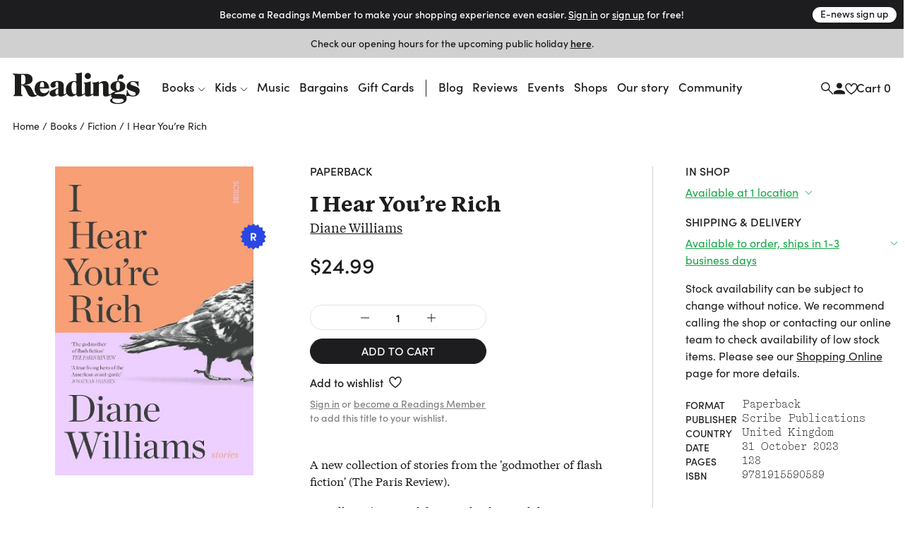

--- FILE ---
content_type: image/svg+xml
request_url: https://www.readings.com.au/assets/10f226fb4a70b9debfbc.svg
body_size: -670
content:
<svg width='11' height='7' viewBox='0 0 11 7' fill='none' xmlns='http://www.w3.org/2000/svg'><path d='M1.05078 0.863281L5.55078 5.36328L10.0508 0.863281' stroke='#17A748'/></svg>


--- FILE ---
content_type: image/svg+xml
request_url: https://www.readings.com.au/assets/d7cf4cb2a8c094a6a045.svg
body_size: -707
content:
<svg width='11' height='6' viewBox='0 0 11 6' fill='none' xmlns='http://www.w3.org/2000/svg'><path d='M1 0.5L5.5 5L10 0.5' stroke='#1D1D1F'/></svg>
